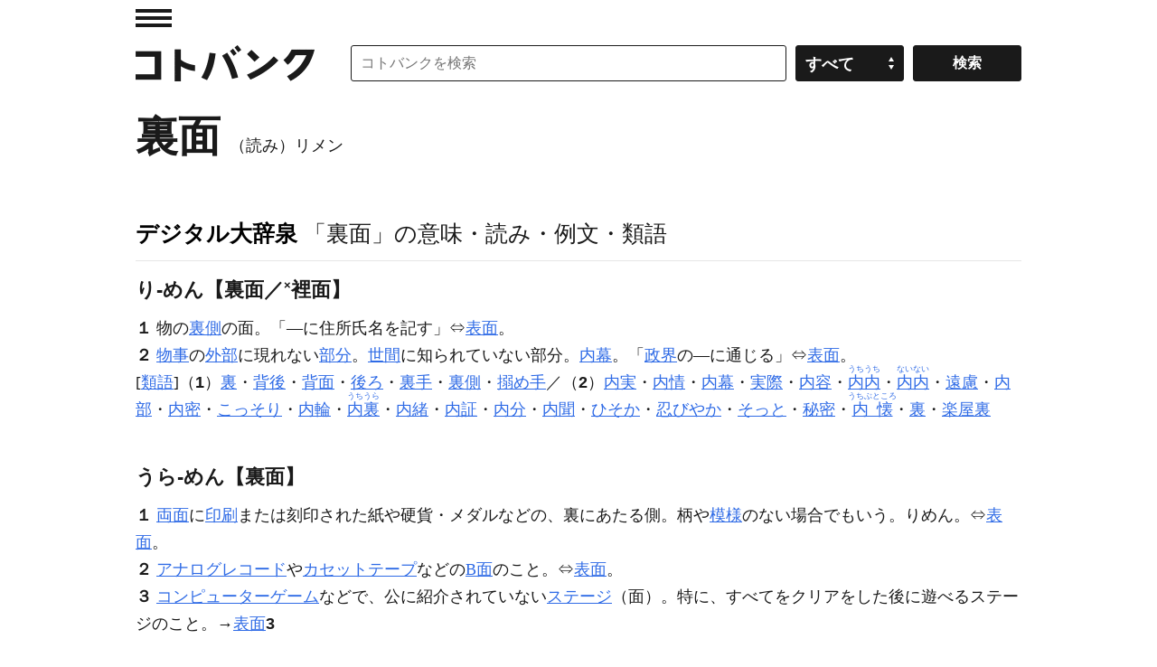

--- FILE ---
content_type: application/javascript; charset=utf-8
request_url: https://fundingchoicesmessages.google.com/f/AGSKWxXBy6ZsY1-D95-Nu7AyuxtVSenudtDjvFL1DKqXDjj1k7JzRZuI9DeTurr9mEO_J__qblGzZaZTPbAbpVSgkFaqCYmG9nS43WfYkHAJ1pDFQLqy8-Di9ZN9Ez3GVGKnAPd8oLaxZuv1PxvndgCCPVd9PIauTtq6aUayJJip8zMiiGYDGO1tm8Yp2ey_/_/GoogleAdSense-/ad728ws./adfootright.-ad-home.=js_ads&
body_size: -1287
content:
window['6ecd70ce-fb9f-435a-866c-3373b0e63751'] = true;